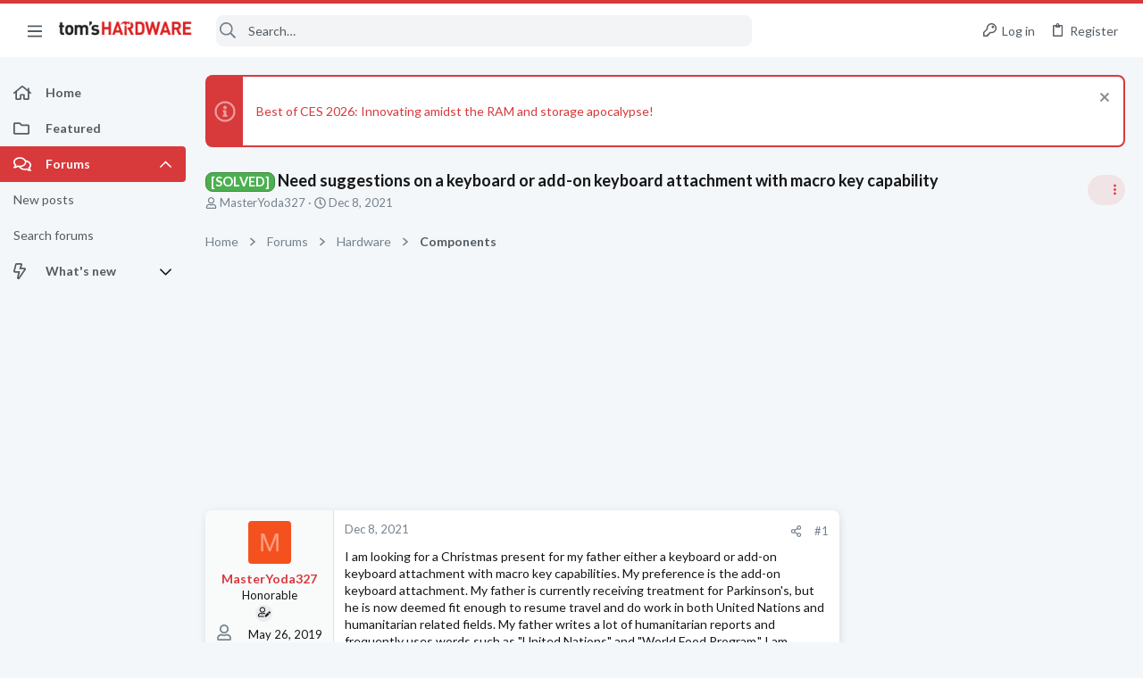

--- FILE ---
content_type: image/svg+xml
request_url: https://forums.tomshardware.com/data/medias/svg/Legendary.svg
body_size: 827
content:
<svg id="Layer_1" data-name="Layer 1" xmlns="http://www.w3.org/2000/svg" viewBox="0 0 100 100"><defs><style>.cls-1{fill:#231f20;}</style></defs><title>Legendary</title><path class="cls-1" d="M12.46,59.42c-4.29-1.1-6.86,1.95-3.36,6.79s19.49,16.1,20.29,16.51C36.2,86.15,54.59,84,57,68.18S46,34,45.55,33.18c-1.71-3.05-7.21-2.79-5.3,2.62s5.56,11.65,3.65,12.84c-2.67,1.67-5.34-12-7.57-18.13s-7.79-3.26-6.34.74c1.29,3.56,6.79,16,4.56,17.33C32.76,49.66,27.16,30,26.66,28.92c-2.32-5.17-8.25-2.16-6.47,2.48,2.62,6.84,8.56,19.76,6.72,20.36-2.63.86-6.53-11.87-7.57-13.49-2.8-4.33-8.27-1.56-5.47,4.14,2.07,4.22,10.84,22.47,9.86,21.82C17.58,60.18,16.09,60.35,12.46,59.42Z"/><path class="cls-1" d="M56,75.08c2,1.86,12.4,3.88,17.68,1S94.2,60.45,95.41,58.54s1.25-8.17-6-5.62S80.2,57.77,79,57.58s-8.47-1.9-11.34,1.22-3.81-.14-2.28-1.34,6.74-4.65,12.72-2.26,12.84-20.68,13-21.12c1.8-6.21-3.32-7.09-5.29-3.4C84.12,33.78,78.12,47.2,76.32,46c-.79-.54,5.07-18.2,5.39-19.35,1.82-6.5-4.83-7-6.12-2.45-2.23,7.91-4.14,20.44-6.33,19.49-2.44-1.06.9-12,2.44-18.47,1-4-5-5.23-6.48.85s-3.37,18.4-6.58,18.26c-1.18,0,2.3-14.24,2.56-15.28,1.14-4.53-3.61-5.47-5.65.37-1.41,4-3.54,5.72-4.11,13C51.34,43.65,49,68.53,56,75.08Z"/><rect class="cls-1" x="57.79" y="88.56" width="1.7" height="9.29" rx="0.1" ry="0.1" transform="translate(27.56 -12.44) rotate(15.78)"/><rect class="cls-1" x="70.92" y="85.5" width="1.7" height="12.71" rx="0.1" ry="0.1" transform="translate(-28.82 32.94) rotate(-21.64)"/><rect class="cls-1" x="82.03" y="77.55" width="1.7" height="12.71" rx="0.1" ry="0.1" transform="translate(-33.05 105.55) rotate(-55.92)"/><rect class="cls-1" x="25.44" y="9.49" width="1.7" height="12.71" rx="0.1" ry="0.1" transform="translate(-2.49 26.53) rotate(-51.44)"/><rect class="cls-1" x="36.76" y="4.77" width="1.7" height="12.71" rx="0.1" ry="0.1" transform="translate(-1.58 12.63) rotate(-18.68)"/><rect class="cls-1" x="50.58" y="1.68" width="1.7" height="12.71" rx="0.1" ry="0.1" transform="translate(6.76 -18.7) rotate(22.02)"/><rect class="cls-1" x="36.94" y="2.64" width="1.7" height="12.71" rx="0.1" ry="0.1" transform="matrix(0.95, -0.32, 0.32, 0.95, -0.89, 12.58)"/></svg>

--- FILE ---
content_type: application/javascript
request_url: https://forums.tomshardware.com/js/themehouse/uix/defer.min.js?_v=07e3892b
body_size: 3874
content:
'use strict';(function(l){function m(h){if(n[h])return n[h].exports;var g=n[h]={i:h,l:!1,exports:{}};l[h].call(g.exports,g,g.exports,m);g.l=!0;return g.exports}var n={};m.m=l;m.c=n;m.d=function(h,g,b){m.o(h,g)||Object.defineProperty(h,g,{configurable:!1,enumerable:!0,get:b})};m.n=function(h){var g=h&&h.__esModule?function(){return h["default"]}:function(){return h};m.d(g,"a",g);return g};m.o=function(h,g){return Object.prototype.hasOwnProperty.call(h,g)};m.p="";return m(m.s=4)})([,,,,function(l,m,
n){Object.defineProperty(m,"__esModule",{value:!0});l=n(5);m=n(6);var h=n(7),g=n(8),b=n(9),a=n(10);n(11);(new l.a({settings:window.themehouse.settings.inputSync})).register();(new m.a({settings:window.themehouse.settings.loginPanel})).register();(new h.a({settings:window.themehouse.settings.sidebar})).register();(new g.a({settings:window.themehouse.settings.nodes})).register();(new b.a({settings:window.themehouse.settings.tooltipFix})).register();(new a.a({settings:window.themehouse.settings.minimalSearch})).register();
n(12)},function(l,m,n){var h=function(){function g(b,a){for(var e=0;e<a.length;e++){var c=a[e];c.enumerable=c.enumerable||!1;c.configurable=!0;"value"in c&&(c.writable=!0);Object.defineProperty(b,c.key,c)}}return function(b,a,e){a&&g(b.prototype,a);e&&g(b,e);return b}}();l=function(){function g(b){var a=this,e=b.settings;e=void 0===e?{}:e;var c=b.init;c=void 0===c?!1:c;b=b.commonVersion;b=void 0===b?"20210125":b;if(!(this instanceof g))throw new TypeError("Cannot call a class as a function");this.sync=
function(d){var f=d.target||d.srcElement;if(f){d=f.value;f=f.getAttribute("data-"+a.settings.data);f=window.document.querySelectorAll(a.settings.selector+"[data-"+a.settings.data+'="'+f+'"]:not(:focus)');for(var k=0,r=f.length;k<r;k++)f[k].value=d}};this.init=function(){a.initGet();a.initSet()};this.initGet=function(){a.inputs=window.document.querySelectorAll(a.settings.selector);for(var d=0,f=a.inputs.length;d<f;d++){var k=a.inputs[d];k.addEventListener("propertychange",a.sync);k.addEventListener("input",
a.sync)}};this.initSet=function(){a.running=!0};this.running=!1;this.settings=Object.assign({selector:".js-uix_syncValue",data:"uixsync"},e);this.commonVersion=b;this.common=window.themehouse.common[b];this.inputs=[];c&&this.init()}h(g,[{key:"register",value:function(){this.common.register({phase:"afterGet",addon:"TH_UIX_InputSync",func:this.initGet,order:10});this.common.register({phase:"afterSet",addon:"TH_UIX_InputSync",func:this.initSet,order:10})}}]);return g}();"undefined"===typeof window.themehouse&&
(window.themehouse={});window.themehouse.inputSync={inputSync:l};m.a=l},function(l,m,n){var h=function(){function g(b,a){for(var e=0;e<a.length;e++){var c=a[e];c.enumerable=c.enumerable||!1;c.configurable=!0;"value"in c&&(c.writable=!0);Object.defineProperty(b,c.key,c)}}return function(b,a,e){a&&g(b.prototype,a);e&&g(b,e);return b}}();l=function(){function g(b){var a=this,e=b.settings;e=void 0===e?{}:e;var c=b.init;c=void 0===c?!1:c;b=b.commonVersion;b=void 0===b?"20210125":b;if(!(this instanceof
g))throw new TypeError("Cannot call a class as a function");this.init=function(){a.initGet();a.initSet()};this.keyCheck=function(d){a.state&&27===d.keyCode&&a.setState(!1)};this.setState=function(d,f){if(d){if(f=window.document.querySelector(f)){var k=f.querySelector(a.settings.inputSelector);k&&k.focus();f.classList.add(a.settings.active)}a.listener||(a.listener=!0,window.document.addEventListener("keydown",a.keyCheck))}else window.document.querySelector(a.settings.loginSelector).classList.remove(a.settings.active),
window.document.querySelector(a.settings.registerSelector).classList.remove(a.settings.active),a.listener&&(window.document.removeEventListener("keydown",a.keyCheck),a.listener=!1);a.state=d};this.initGet=function(){var d=window.document.querySelector(a.settings.loginTriggerSelector);d&&d.addEventListener("click",function(f){f.preventDefault();a.setState(!0,a.settings.loginSelector);return!1});(d=window.document.querySelector(a.settings.registerTriggerSelector))&&d.addEventListener("click",function(f){f.preventDefault();
a.setState(!0,a.settings.registerSelector);return!1});(d=window.document.querySelector(a.settings.maskSelector))&&d.addEventListener("click",function(){a.setState(!1)})};this.initSet=function(){a.running=!0};this.running=!1;this.settings=Object.assign({loginSelector:".uix__loginForm--login",loginTriggerSelector:"#uix_loginPanel--trigger",registerSelector:".uix__loginForm--register",registerTriggerSelector:"#uix_registerPanel--trigger",maskSelector:".uix__loginForm--mask",active:"is-active",inputSelector:".input"},
e);this.commonVersion=b;this.common=window.themehouse.common[b];this.listener=this.state=!1;c&&this.init()}h(g,[{key:"register",value:function(){this.common.register({phase:"afterGet",addon:"TH_UIX_LoginPanel",func:this.initGet,order:10});this.common.register({phase:"afterSet",addon:"TH_UIX_LoginPanel",func:this.initSet,order:10})}}]);return g}();"undefined"===typeof window.themehouse&&(window.themehouse={});window.themehouse.loginPanel={loginPanel:l};m.a=l},function(l,m,n){var h=function(){function g(b,
a){for(var e=0;e<a.length;e++){var c=a[e];c.enumerable=c.enumerable||!1;c.configurable=!0;"value"in c&&(c.writable=!0);Object.defineProperty(b,c.key,c)}}return function(b,a,e){a&&g(b.prototype,a);e&&g(b,e);return b}}();l=function(){function g(b){var a=this,e=b.settings;e=void 0===e?{}:e;var c=b.init;c=void 0===c?!1:c;b=b.commonVersion;b=void 0===b?"20210125":b;if(!(this instanceof g))throw new TypeError("Cannot call a class as a function");this.init=function(){a.initGet();a.initSet()};this.toggleSidebar=
function(){var d="1";window.document.querySelector(a.settings.selector).classList.contains(a.settings.collapseClass)?(window.document.querySelector(a.settings.selector).classList.remove(a.settings.collapseClass),d="0"):window.document.querySelector(a.settings.selector).classList.add(a.settings.collapseClass);null===a.settings.link?a.common.warn("No AJAX link set for sidebar toggle"):a.common.fetch({url:a.settings.link,data:{collapsed:d}});window.setTimeout(function(){a.common.resizeFire();window.setTimeout(function(){a.common.resizeFire()},
a.settings.delay)},a.settings.delay)};this.initGet=function(){var d=window.document.querySelectorAll(a.settings.triggerSelector);if(d&&d.length)for(var f=0,k=d.length;f<k;f++)d[f].addEventListener("click",function(){a.toggleSidebar()})};this.initSet=function(){a.running=!0};this.running=!1;this.settings=Object.assign({selector:"html",triggerSelector:".uix_sidebarTrigger",collapseClass:"uix_sidebarCollapsed",link:null,delay:400},e);this.commonVersion=b;this.common=window.themehouse.common[b];c&&this.init()}
h(g,[{key:"register",value:function(){this.common.register({phase:"afterGet",addon:"TH_UIX_Sidebar",func:this.initGet,order:10});this.common.register({phase:"afterSet",addon:"TH_UIX_Sidebar",func:this.initSet,order:10})}}]);return g}();"undefined"===typeof window.themehouse&&(window.themehouse={});window.themehouse.sidebar={sidebar:l};m.a=l},function(l,m,n){var h=function(){function g(b,a){for(var e=0;e<a.length;e++){var c=a[e];c.enumerable=c.enumerable||!1;c.configurable=!0;"value"in c&&(c.writable=
!0);Object.defineProperty(b,c.key,c)}}return function(b,a,e){a&&g(b.prototype,a);e&&g(b,e);return b}}();l=function(){function g(b){var a=this,e=b.settings;e=void 0===e?{}:e;var c=b.init;c=void 0===c?!1:c;b=b.commonVersion;b=void 0===b?"20210125":b;if(!(this instanceof g))throw new TypeError("Cannot call a class as a function");this.init=function(){a.initGet();a.initSet()};this.initGet=function(){if(a.settings.enabled){var d=window.document.querySelectorAll(a.settings.selector),f=["click"];if(d&&d.length)for(var k=
function(p,x){var t=d[p];f.forEach(function(w){t.addEventListener(w,function(u){var q=u.target;if(q&&(q.closest(a.settings.subNodeSelector)||q.closest("a")||"a"===q.tagName.toLowerCase()))return!0;if(q=t.querySelector(a.settings.hrefSelector))console.log(u),q.dispatchEvent(new u.constructor(u.type,u)),u.preventDefault(),u.stopPropagation();return!0})})},r=0,v=d.length;r<v;r++)k(r,v)}};this.initSet=function(){a.running=!0};this.running=!1;this.settings=Object.assign({selector:".node-body",hrefSelector:".node-title a",
subNodeSelector:".node-subNodeMenu",enabled:!1},e);this.commonVersion=b;this.common=window.themehouse.common[b];c&&this.init()}h(g,[{key:"register",value:function(){this.common.register({phase:"afterGet",addon:"TH_UIX_Nodes",func:this.initGet,order:10});this.common.register({phase:"afterSet",addon:"TH_UIX_Nodes",func:this.initSet,order:10})}}]);return g}();"undefined"===typeof window.themehouse&&(window.themehouse={});window.themehouse.nodeClick={nodes:l};m.a=l},function(l,m,n){var h=function(){function g(b,
a){for(var e=0;e<a.length;e++){var c=a[e];c.enumerable=c.enumerable||!1;c.configurable=!0;"value"in c&&(c.writable=!0);Object.defineProperty(b,c.key,c)}}return function(b,a,e){a&&g(b.prototype,a);e&&g(b,e);return b}}();l=function(){function g(b){var a=this,e=b.settings;e=void 0===e?{}:e;b=b.commonVersion;b=void 0===b?"20210125":b;if(!(this instanceof g))throw new TypeError("Cannot call a class as a function");this.scroll=function(){a.scrollGet();a.scrollSet()};this.scrollGet=function(){window.XF.MemberTooltip.activeTooltip&&
window.XF.MemberTooltip.activeTooltip.trigger&&window.XF.MemberTooltip.activeTooltip.trigger.$target&&window.XF.MemberTooltip.activeTooltip.trigger.$target.length&&window.XF.MemberTooltip.activeTooltip.trigger.$target[0].closest(a.settings.fixClassSelector)&&(a.needsReposition=!0)};this.scrollSet=function(){a.needsReposition&&(window.XF.MemberTooltip.activeTooltip&&window.XF.MemberTooltip.activeTooltip.tooltip&&window.XF.MemberTooltip.activeTooltip.tooltip.reposition(),a.needsReposition=!1)};this.needsReposition=
!1;this.settings=Object.assign({fixClassSelector:".uix_stickyBodyElement",enabled:!1},e);this.commonVersion=b;this.common=window.themehouse.common[b]}h(g,[{key:"register",value:function(){this.common.register({phase:"scrollGet",addon:"TH_UIX_TooltipFix",func:this.scrollGet,order:10});this.common.register({phase:"scrollSet",addon:"TH_UIX_TooltipFix",func:this.scrollSet,order:10})}}]);return g}();"undefined"===typeof window.themehouse&&(window.themehouse={});window.themehouse.tooltipFix={tooltipFix:l};
m.a=l},function(l,m,n){var h=function(){function g(b,a){for(var e=0;e<a.length;e++){var c=a[e];c.enumerable=c.enumerable||!1;c.configurable=!0;"value"in c&&(c.writable=!0);Object.defineProperty(b,c.key,c)}}return function(b,a,e){a&&g(b.prototype,a);e&&g(b,e);return b}}();l=function(){function g(b){var a=this,e=b.settings;e=void 0===e?{}:e;var c=b.init;c=void 0===c?!1:c;b=b.commonVersion;b=void 0===b?"20210125":b;if(!(this instanceof g))throw new TypeError("Cannot call a class as a function");this.init=
function(){a.initGet();a.initSet()};this.setState=function(d,f){if(d)(d=f.closest(a.settings.activeTargetsSelector))&&(a.common.values.innerWidth<parseInt(a.settings.breakpoint,10)?d.classList.add(a.settings.active):d.classList.remove(a.settings.active));else{a.focusBlocked=!0;if(d=window.document.querySelectorAll("."+a.settings.active)){f=0;for(var k=d.length;f<k;f++)d[f].classList.remove(a.settings.active)}a.blurActiveEle();window.setTimeout(function(){a.blurActiveEle();a.focusBlocked=!1},900)}};
this.blurActiveEle=function(){var d=window.document.activeElement;d&&d.blur()};this.setDropdown=function(d,f){if(f){if(f=d.closest(a.settings.searchBarSelector).querySelector(a.settings.selector))f=f.getBoundingClientRect(),d.style.top=f.height+10+"px";d.style.display="block";window.setTimeout(function(){d.classList.add(a.settings.searchDropdownActive);d.style.display=""},17);a.numOpenedDropdown+=1;if(f=d.querySelector("form"))a.recentlyOpenedForm=f}else d.classList.remove(a.settings.searchDropdownActive),
d.style.top="",--a.numOpenedDropdown;a.checkCloser()};this.checkCloser=function(){0<a.numOpenedDropdown?null===a.closerListener&&(a.closerListener=window.document.addEventListener("click",function(d){if(d=d.target||d.toElelent||d.srcElement){var f=!1;null===d.closest(a.settings.searchBarSelector)?f=!0:null!==d.closest(a.settings.closeSelector)&&(f=!0);if(f&&(d=window.document.querySelectorAll("."+a.settings.searchDropdownActive))&&d.length){f=0;for(var k=d.length;f<k;f++)a.setDropdown(d[f],!1)}}a.numOpenedDropdown=
0})):null!==a.closerListener&&(window.document.removeEventListener("click",a.closerListener),a.closerListener=null)};this.forceFocus=function(d){d.focus();for(var f=0;10>f;f++)window.setTimeout(function(){d.focus()},50*f)};this.initGet=function(){-1===a.lastWidth&&(a.lastWidth=window.innerWidth);for(var d=window.document.querySelectorAll(a.settings.searchDropdownTriggerSelector),f=function(p,x){p=d[p];var t=p.closest(a.settings.searchBarSelector);if(t&&p){var w=t.querySelector(a.settings.searchDropdownSelector);
w&&p.addEventListener("focus",function(){a.focusBlocked||a.common.values.innerWidth>=a.settings.dropdownBreakpoint&&null===t.querySelector("."+a.settings.searchDropdownActive)&&a.setDropdown(w,!0)})}},k=0,r=d.length;k<r;k++)f(k,r);var v=window.document.querySelectorAll(a.settings.selector);if(v&&v.length)for(f=function(p,x){var t=v[p];t.addEventListener("focus",function(){if(!a.focusBlocked){var q=t.closest(a.settings.searchFormSelector);q&&q.classList.add(a.settings.focusedSearchForm)}});t.addEventListener("blur",
function(){if(!a.focusBlocked){var q=t.closest(a.settings.searchFormSelector);q&&q.classList.remove(a.settings.focusedSearchForm)}});var w=t.closest(a.settings.searchBarSelector);if(w){(p=w.querySelector(a.settings.triggerSelector))&&p.addEventListener("click",function(){a.focusBlocked||(a.setState(!0,w),window.setTimeout(function(){a.forceFocus(t)},350))});var u=w.querySelector(a.settings.searchFormSelector);u&&(u.addEventListener("submit",function(q){a.recentlyOpenedForm&&(q.preventDefault(),a.recentlyOpenedForm.submit())}),
u.addEventListener("click",function(){a.focusBlocked||a.forceFocus(t)}),(p=u.querySelector(a.settings.submitIconSelector))&&p.addEventListener("click",function(){t.value&&u.submit()}));(p=w.querySelector(a.settings.detailedSelector))&&p.addEventListener("click",function(q){var y=w.querySelector(a.settings.searchDropdownSelector);y&&a.setDropdown(y,!0);q.preventDefault();return!1})}},k=0,r=v.length;k<r;k++)f(k,r);if((f=window.document.querySelectorAll(a.settings.closeSelector))&&f.length)for(k=0,r=
f.length;k<r;k++)f[k].addEventListener("click",function(p){p.preventDefault();a.setState(!1);p.preventDefault();return!1})};this.initSet=function(){a.running=!0};this.resizeGet=function(){window.document.querySelector(a.settings.xfMenuOpenSelector)&&a.lastWidth!==window.innerWidth&&(a.xfMenuOpen=!0,a.lastWidth=window.innerWidth)};this.resizeSet=function(){a.xfMenuOpen&&(window.XF.MenuWatcher.closeAll(),a.xfMenuOpen=!1)};this.running=!1;this.settings=Object.assign({selector:".uix_searchInput",closeSelector:".uix_search--close",
active:"minimalSearch--active",activeTargetsSelector:".p-nav-inner, .p-sectionLinks, .p-header-content, .p-staffBar",detailedSelector:".uix_search--settings",detailed:"minimalSearch--detailed",breakpoint:"650px",clickDelay:100,clickTargetSelector:".js-uix_minimalSearch__target",triggerSelector:".uix_searchIconTrigger",searchFormSelector:".uix_searchForm",focusedSearchForm:"uix_searchForm--focused",searchBarSelector:".uix_searchBar",searchInnerSelector:".uix_searchBarInner",submitIconSelector:".uix_search--submit.uix_searchIcon",
searchDropdownSelector:".uix_searchDropdown__menu",searchDropdownTriggerSelector:".uix_searchDropdown__trigger",searchDropdownActive:"uix_searchDropdown__menu--active",dropdownBreakpoint:0,xfMenuOpenSelector:'.menu.is-active form[data-xf-init="quick-search"]'},e);this.commonVersion=b;this.common=window.themehouse.common[b];this.numOpenedDropdown=0;this.lastWidth=-1;this.closerListener=null;this.focusBlocked=this.xfMenuOpen=!1;this.recentlyOpenedForm=null;c&&this.init()}h(g,[{key:"register",value:function(){this.common.register({phase:"afterGet",
addon:"TH_UIX_MinimalSearch",func:this.initGet,order:10});this.common.register({phase:"afterSet",addon:"TH_UIX_MinimalSearch",func:this.initSet,order:10});this.common.register({phase:"resizeGet",addon:"TH_UIX_MinimalSearch",func:this.resizeGet,order:10});this.common.register({phase:"resizeSet",addon:"TH_UIX_MinimalSearch",func:this.resizeSet,order:10})}}]);return g}();"undefined"===typeof window.themehouse&&(window.themehouse={});window.themehouse.minimalSearch={minimalSearch:l};m.a=l},function(l,
m,n){var h="function"===typeof Symbol&&"symbol"===typeof Symbol.iterator?function(b){return typeof b}:function(b){return b&&"function"===typeof Symbol&&b.constructor===Symbol&&b!==Symbol.prototype?"symbol":typeof b},g=function e(a){for(var c=1<arguments.length&&void 0!==arguments[1]?arguments[1]:0,d="",f=0;f<c;f++)d+="     ";if("object"===("undefined"===typeof a?"undefined":h(a))){f=Object.keys(a);for(var k=0,r=f.length;k<r;k++){var v=f[k],p=a[v];"object"===("undefined"===typeof p?"undefined":h(p))?
(console.log(d+v+":"),e(a[v],c+1)):console.log(d+v+": "+a[v])}}else console.log(d+a)};"undefined"===typeof window.themehouse&&(window.themehouse={});window.themehouse.debug=function(){for(var a=window.themehouse.settings,e=Object.keys(a),c=0,d=e.length;c<d;c++){var f=e[c];console.log("==========================");console.log(f);g(a[f],1)}}},function(l,m){window.XF.HScroller.prototype.updateScroll=function(){var n=this.scrollTarget,h=XF.normalizedScrollLeft(n),g=0<h;n=n.offsetWidth+h+1<n.scrollWidth;
g?this.scrollTarget.classList.add("th_scroller--start-active"):this.scrollTarget.classList.remove("th_scroller--start-active");n?this.scrollTarget.classList.add("th_scroller--end-active"):this.scrollTarget.classList.remove("th_scroller--end-active");this.goStart.classList[g?"add":"remove"]("is-active");this.goEnd.classList[n?"add":"remove"]("is-active")}}]);

--- FILE ---
content_type: image/svg+xml
request_url: https://forums.tomshardware.com/data/medias/svg/Magnanimous.svg
body_size: 740
content:
<svg id="Layer_1" data-name="Layer 1" xmlns="http://www.w3.org/2000/svg" viewBox="0 0 100 100"><title>Magnanimous</title><path d="M93,34.26a26.19,26.19,0,0,0-9.61,13.53c-.55-2.13-4.49-19.11-7.57-20.54C73.12,26,67.6,46.33,67.39,47.14c-2.31-7.44-9-33.38-16.56-34-5.6-.42-13.87,27.74-15.8,34-.62-2.33-4.36-18.48-7.4-19.89C24.18,25.64,18.8,49,18.36,50.35c-1.43-6-5.14-12.59-10.32-16.09-3.82,10.58,2.57,28.87,4.68,39.58H88.28C90.41,63,96.82,45,93,34.26Zm-30.7,26.8-6.21,7.21a7.26,7.26,0,0,1-11,0l-6.21-7.21a7.28,7.28,0,0,1,0-9.46l6.21-7.21a7.24,7.24,0,0,1,11,0l6.21,7.21A7.3,7.3,0,0,1,62.26,61.06Z"/><path d="M58.92,58.19,52.71,65.4a2.85,2.85,0,0,1-4.31,0l-6.21-7.21a2.85,2.85,0,0,1,0-3.72l6.21-7.21a2.84,2.84,0,0,1,4.31,0l6.21,7.21A2.85,2.85,0,0,1,58.92,58.19Z"/><rect x="13" y="74.96" width="75" height="3.04"/><rect x="12.72" y="78.96" width="75.55" height="3.04"/></svg>